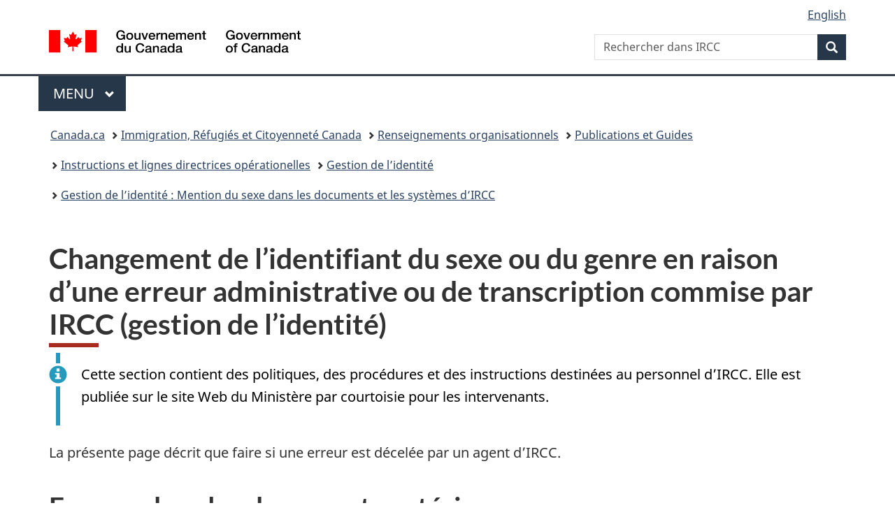

--- FILE ---
content_type: text/html;charset=utf-8
request_url: https://www.canada.ca/fr/immigration-refugies-citoyennete/organisation/publications-guides/bulletins-guides-operationnels/gestion-identite/designation-sexe/changement-mention-sexe-raison-erreur-administrative-transcription-commise-ircc.html
body_size: 7777
content:
<!doctype html>


<html class="no-js" dir="ltr" lang="fr" xmlns="http://www.w3.org/1999/xhtml">

<head prefix="og: http://ogp.me/ns#">
    
<meta http-equiv="X-UA-Compatible" content="IE=edge"/>
<meta charset="utf-8"/>
<title>Changement de l’identifiant du sexe ou du genre en raison d’une erreur administrative ou de transcription commise par IRCC (gestion de l’identité) - Canada.ca</title>
<meta content="width=device-width,initial-scale=1" name="viewport"/>


	<link rel="schema.dcterms" href="http://purl.org/dc/terms/"/>
	<link rel="canonical" href="https://www.canada.ca/fr/immigration-refugies-citoyennete/organisation/publications-guides/bulletins-guides-operationnels/gestion-identite/designation-sexe/changement-mention-sexe-raison-erreur-administrative-transcription-commise-ircc.html"/>
    <link rel="alternate" hreflang="fr" href="https://www.canada.ca/fr/immigration-refugies-citoyennete/organisation/publications-guides/bulletins-guides-operationnels/gestion-identite/designation-sexe/changement-mention-sexe-raison-erreur-administrative-transcription-commise-ircc.html"/>
	
        <link rel="alternate" hreflang="en" href="https://www.canada.ca/en/immigration-refugees-citizenship/corporate/publications-manuals/operational-bulletins-manuals/identity-management/sex-designation/change-sex-designation-clerical-administrative-error-made-ircc.html"/>
	
	
		<meta name="description" content="Changement de l’identifiant du sexe ou du genre en raison d’une erreur administrative ou de transcription commise par IRCC (gestion de l’identité)"/>
	
	
		<meta name="keywords" content="Gestion de l’identité"/>
	
	
		<meta name="author" content="Immigration, Réfugiés et Citoyenneté Canada"/>
	
	
		<meta name="dcterms.title" content="Changement de l’identifiant du sexe ou du genre en raison d’une erreur administrative ou de transcription commise par IRCC (gestion de l’identité)"/>
	
	
		<meta name="dcterms.description" content="Changement de l’identifiant du sexe ou du genre en raison d’une erreur administrative ou de transcription commise par IRCC (gestion de l’identité)"/>
	
	
		<meta name="dcterms.creator" content="Immigration, Réfugiés et Citoyenneté Canada"/>
	
	
	
		<meta name="dcterms.language" title="ISO639-2/T" content="fra"/>
	
	
	
		<meta name="dcterms.issued" title="W3CDTF" content="2016-03-23"/>
	
	
		<meta name="dcterms.modified" title="W3CDTF" content="2019-06-04"/>
	
	
		<meta name="dcterms.audience" content="grand public"/>
	
	
		<meta name="dcterms.spatial" content="Canada"/>
	
	
		<meta name="dcterms.type" content="description de programme"/>
	
	
		<meta name="robots" content="nofollow, noindex"/>
	
	
	
	
		<meta name="dcterms.identifier" content="Immigration _Réfugiés_et_Citoyenneté_Canada"/>
	
	
	
        



	<meta prefix="fb: https://www.facebook.com/2008/fbml" property="fb:pages" content="378967748836213, 160339344047502, 184605778338568, 237796269600506, 10860597051, 14498271095, 209857686718, 160504807323251, 111156792247197, 113429762015861, 502566449790031, 312292485564363, 1471831713076413, 22724568071, 17294463927, 1442463402719857, 247990812241506, 730097607131117, 1142481292546228, 1765602380419601, 131514060764735, 307780276294187, 427238637642566, 525934210910141, 1016214671785090, 192657607776229, 586856208161152, 1146080748799944, 408143085978521, 490290084411688, 163828286987751, 565688503775086, 460123390028, 318424514044, 632493333805962, 370233926766473, 173004244677, 1562729973959056, 362400293941960, 769857139754987, 167891083224996, 466882737009651, 126404198009505, 135409166525475, 664638680273646, 169011506491295, 217171551640146, 182842831756930, 1464645710444681, 218822426028, 218740415905, 123326971154939, 125058490980757, 1062292210514762, 1768389106741505, 310939332270090, 285960408117397, 985916134909087, 655533774808209, 1522633664630497, 686814348097821, 230798677012118, 320520588000085, 103201203106202, 273375356172196, 61263506236, 353102841161, 1061339807224729, 1090791104267764, 395867780593657, 1597876400459657, 388427768185631, 937815283021844, 207409132619743, 1952090675003143, 206529629372368, 218566908564369, 175257766291975, 118472908172897, 767088219985590, 478573952173735, 465264530180856, 317418191615817, 428040827230778, 222493134493922, 196833853688656, 194633827256676, 252002641498535, 398018420213195, 265626156847421, 202442683196210, 384350631577399, 385499078129720, 178433945604162, 398240836869162, 326182960762584, 354672164565195, 375081249171867, 333050716732105, 118996871563050, 240349086055056, 119579301504003, 185184131584797, 333647780005544, 306255172770146, 369589566399283, 117461228379000, 349774478396157, 201995959908210, 307017162692056, 145928592172074, 122656527842056">


	


    


	<script src="//assets.adobedtm.com/be5dfd287373/abb618326704/launch-3eac5e076135.min.js"></script>










<link rel="stylesheet" href="https://use.fontawesome.com/releases/v5.15.4/css/all.css" integrity="sha256-mUZM63G8m73Mcidfrv5E+Y61y7a12O5mW4ezU3bxqW4=" crossorigin="anonymous"/>
<script blocking="render" src="/etc/designs/canada/wet-boew/js/gcdsloader.min.js"></script>
<link rel="stylesheet" href="/etc/designs/canada/wet-boew/css/theme.min.css"/>
<link href="/etc/designs/canada/wet-boew/assets/favicon.ico" rel="icon" type="image/x-icon"/>
<noscript><link rel="stylesheet" href="/etc/designs/canada/wet-boew/css/noscript.min.css"/></noscript>







                              <script>!function(a){var e="https://s.go-mpulse.net/boomerang/",t="addEventListener";if("False"=="True")a.BOOMR_config=a.BOOMR_config||{},a.BOOMR_config.PageParams=a.BOOMR_config.PageParams||{},a.BOOMR_config.PageParams.pci=!0,e="https://s2.go-mpulse.net/boomerang/";if(window.BOOMR_API_key="KBFUZ-C9D7G-RB8SX-GRGEN-HGMC9",function(){function n(e){a.BOOMR_onload=e&&e.timeStamp||(new Date).getTime()}if(!a.BOOMR||!a.BOOMR.version&&!a.BOOMR.snippetExecuted){a.BOOMR=a.BOOMR||{},a.BOOMR.snippetExecuted=!0;var i,_,o,r=document.createElement("iframe");if(a[t])a[t]("load",n,!1);else if(a.attachEvent)a.attachEvent("onload",n);r.src="javascript:void(0)",r.title="",r.role="presentation",(r.frameElement||r).style.cssText="width:0;height:0;border:0;display:none;",o=document.getElementsByTagName("script")[0],o.parentNode.insertBefore(r,o);try{_=r.contentWindow.document}catch(O){i=document.domain,r.src="javascript:var d=document.open();d.domain='"+i+"';void(0);",_=r.contentWindow.document}_.open()._l=function(){var a=this.createElement("script");if(i)this.domain=i;a.id="boomr-if-as",a.src=e+"KBFUZ-C9D7G-RB8SX-GRGEN-HGMC9",BOOMR_lstart=(new Date).getTime(),this.body.appendChild(a)},_.write("<bo"+'dy onload="document._l();">'),_.close()}}(),"".length>0)if(a&&"performance"in a&&a.performance&&"function"==typeof a.performance.setResourceTimingBufferSize)a.performance.setResourceTimingBufferSize();!function(){if(BOOMR=a.BOOMR||{},BOOMR.plugins=BOOMR.plugins||{},!BOOMR.plugins.AK){var e=""=="true"?1:0,t="",n="aofwbvycc2txg2lroata-f-648335bec-clientnsv4-s.akamaihd.net",i="false"=="true"?2:1,_={"ak.v":"39","ak.cp":"653406","ak.ai":parseInt("231651",10),"ak.ol":"0","ak.cr":8,"ak.ipv":4,"ak.proto":"h2","ak.rid":"2a92c819","ak.r":51208,"ak.a2":e,"ak.m":"dscb","ak.n":"essl","ak.bpcip":"3.139.96.0","ak.cport":60824,"ak.gh":"23.209.83.25","ak.quicv":"","ak.tlsv":"tls1.3","ak.0rtt":"","ak.0rtt.ed":"","ak.csrc":"-","ak.acc":"","ak.t":"1769041958","ak.ak":"hOBiQwZUYzCg5VSAfCLimQ==t1bncdjIeNjEGp7BV6Dj/DydbH5HfEvkbHJ7zWeCetuNp4qHoRx0we8Z6CRku/HLW1ajU8f2d87tWPh/wte55r9VpWaUuqXCdhs947U8+tMAYoMeljSicP62OYAfoTCh7O2ufv3T20pm+GN71eFMqfbdrCYu/I1FGEePY2GEfW0gLrs0dIlJTp3Hy/DOgQOvXwskEMIaqF84cKKQ4vzcTwag3BRBYNZBdU0T3oxKDwOK2yUO2M2MznaHc9wHTsV4ltD8Ghw4C2YHxl32+VZ50SYzqakNxml8V0LzQNxr8GTmQmotRETraPGzgYhkfjPJG7TiGHY0VAP2AiYYNcV9EzK6WX23AWvzvbXNyQIT98PI3KyO/PZd8F4PF83I0MKQ/ikR1Y62oh2qNqUJ/BpMLu3KNAZEWYzM45eq7Lvau3k=","ak.pv":"820","ak.dpoabenc":"","ak.tf":i};if(""!==t)_["ak.ruds"]=t;var o={i:!1,av:function(e){var t="http.initiator";if(e&&(!e[t]||"spa_hard"===e[t]))_["ak.feo"]=void 0!==a.aFeoApplied?1:0,BOOMR.addVar(_)},rv:function(){var a=["ak.bpcip","ak.cport","ak.cr","ak.csrc","ak.gh","ak.ipv","ak.m","ak.n","ak.ol","ak.proto","ak.quicv","ak.tlsv","ak.0rtt","ak.0rtt.ed","ak.r","ak.acc","ak.t","ak.tf"];BOOMR.removeVar(a)}};BOOMR.plugins.AK={akVars:_,akDNSPreFetchDomain:n,init:function(){if(!o.i){var a=BOOMR.subscribe;a("before_beacon",o.av,null,null),a("onbeacon",o.rv,null,null),o.i=!0}return this},is_complete:function(){return!0}}}}()}(window);</script></head>

<body vocab="http://schema.org/" typeof="WebPage" resource="#wb-webpage">

    




    
        
        
        <div class="newpar new section">

</div>

    
        
        
        <div class="par iparys_inherited">

    
    
    
    
        
        
        <div class="global-header"><nav><ul id="wb-tphp">
	<li class="wb-slc"><a class="wb-sl" href="#wb-cont">Passer au contenu principal</a></li>
	<li class="wb-slc"><a class="wb-sl" href="#wb-info">Passer à « Au sujet du gouvernement »</a></li>
	
</ul></nav>

<header>
	<div id="wb-bnr" class="container">
		<div class="row">
			
			<section id="wb-lng" class="col-xs-3 col-sm-12 pull-right text-right">
    <h2 class="wb-inv">Sélection de la langue</h2>
    <div class="row">
        <div class="col-md-12">
            <ul class="list-inline mrgn-bttm-0">
                <li>
                    <a lang="en" href="/en/immigration-refugees-citizenship/corporate/publications-manuals/operational-bulletins-manuals/identity-management/sex-designation/change-sex-designation-clerical-administrative-error-made-ircc.html">
                        
                        
                            <span class="hidden-xs" translate="no">English</span>
                            <abbr title="English" class="visible-xs h3 mrgn-tp-sm mrgn-bttm-0 text-uppercase" translate="no">en</abbr>
                        
                    </a>
                </li>
                
                
            </ul>
        </div>
    </div>
</section>
				<div class="brand col-xs-9 col-sm-5 col-md-4" property="publisher" resource="#wb-publisher" typeof="GovernmentOrganization">
					
                    
					
						
						<a href="/fr.html" property="url">
							<img src="/etc/designs/canada/wet-boew/assets/sig-blk-fr.svg" alt="Gouvernement du Canada" property="logo"/>
							<span class="wb-inv"> /
								
								<span lang="en">Government of Canada</span>
							</span>
						</a>
					
					<meta property="name" content="Gouvernement du Canada"/>
					<meta property="areaServed" typeof="Country" content="Canada"/>
					<link property="logo" href="/etc/designs/canada/wet-boew/assets/wmms-blk.svg"/>
				</div>
				<section id="wb-srch" class="col-lg-offset-4 col-md-offset-4 col-sm-offset-2 col-xs-12 col-sm-5 col-md-4">
					<h2>Recherche</h2>
					
<form action="/fr/services/immigration-citoyennete/rechercher.html" method="get" name="cse-search-box" role="search">
	<div class="form-group wb-srch-qry">
		    
		
		    <label for="wb-srch-q" class="wb-inv">Rechercher dans IRCC</label>
			<input id="wb-srch-q" list="wb-srch-q-ac" class="wb-srch-q form-control" name="q" type="search" value="" size="34" maxlength="170" placeholder="Rechercher dans IRCC"/>
		

		<datalist id="wb-srch-q-ac">
		</datalist>
	</div>
	<div class="form-group submit">
	<button type="submit" id="wb-srch-sub" class="btn btn-primary btn-small" name="wb-srch-sub"><span class="glyphicon-search glyphicon"></span><span class="wb-inv">Recherche</span></button>
	</div>
</form>

				</section>
		</div>
	</div>
	<hr/>
	
	<div class="container"><div class="row">
		
        <div class="col-md-8">
        <nav class="gcweb-menu" typeof="SiteNavigationElement">
		<h2 class="wb-inv">Menu</h2>
		<button type="button" aria-haspopup="true" aria-expanded="false">Menu<span class="wb-inv"> principal</span> <span class="expicon glyphicon glyphicon-chevron-down"></span></button>
<ul role="menu" aria-orientation="vertical" data-ajax-replace="/content/dam/canada/sitemenu/sitemenu-v2-fr.html">
	<li role="presentation"><a role="menuitem" tabindex="-1" href="https://www.canada.ca/fr/services/emplois.html">Emplois et milieu de travail</a></li>
	<li role="presentation"><a role="menuitem" tabindex="-1" href="https://www.canada.ca/fr/services/immigration-citoyennete.html">Immigration et citoyenneté</a></li>
	<li role="presentation"><a role="menuitem" tabindex="-1" href="https://voyage.gc.ca/">Voyage et tourisme</a></li>
	<li role="presentation"><a role="menuitem" tabindex="-1" href="https://www.canada.ca/fr/services/entreprises.html">Entreprises et industrie</a></li>
	<li role="presentation"><a role="menuitem" tabindex="-1" href="https://www.canada.ca/fr/services/prestations.html">Prestations</a></li>
	<li role="presentation"><a role="menuitem" tabindex="-1" href="https://www.canada.ca/fr/services/sante.html">Santé</a></li>
	<li role="presentation"><a role="menuitem" tabindex="-1" href="https://www.canada.ca/fr/services/impots.html">Impôts</a></li>
	<li role="presentation"><a role="menuitem" tabindex="-1" href="https://www.canada.ca/fr/services/environnement.html">Environnement et ressources naturelles</a></li>
	<li role="presentation"><a role="menuitem" tabindex="-1" href="https://www.canada.ca/fr/services/defense.html">Sécurité nationale et défense</a></li>
	<li role="presentation"><a role="menuitem" tabindex="-1" href="https://www.canada.ca/fr/services/culture.html">Culture, histoire et sport</a></li>
	<li role="presentation"><a role="menuitem" tabindex="-1" href="https://www.canada.ca/fr/services/police.html">Services de police, justice et urgences</a></li>
	<li role="presentation"><a role="menuitem" tabindex="-1" href="https://www.canada.ca/fr/services/transport.html">Transport et infrastructure</a></li>
	<li role="presentation"><a role="menuitem" tabindex="-1" href="https://www.international.gc.ca/world-monde/index.aspx?lang=fra">Canada et le monde</a></li>
	<li role="presentation"><a role="menuitem" tabindex="-1" href="https://www.canada.ca/fr/services/finance.html">Argent et finances</a></li>
	<li role="presentation"><a role="menuitem" tabindex="-1" href="https://www.canada.ca/fr/services/science.html">Science et innovation</a></li>
	<li role="presentation"><a role="menuitem" tabindex="-1" href="https://www.canada.ca/fr/services/evenements-vie.html">Gérer les événements de la vie</a></li>	
</ul>

		
        </nav>   
        </div>
		
		
		
    </div></div>
	
		<nav id="wb-bc" property="breadcrumb"><h2 class="wb-inv">Vous êtes ici :</h2><div class="container"><ol class="breadcrumb">
<li><a href='/fr.html'>Canada.ca</a></li>
<li><a href='/fr/immigration-refugies-citoyennete.html'>Immigration, Réfugiés et Citoyenneté Canada</a></li>
<li><a href='/fr/immigration-refugies-citoyennete/organisation.html'>Renseignements organisationnels</a></li>
<li><a href='/fr/immigration-refugies-citoyennete/organisation/publications-guides.html'>Publications et Guides</a></li>
<li><a href='/fr/immigration-refugies-citoyennete/organisation/publications-guides/bulletins-guides-operationnels.html'>Instructions et lignes directrices opérationelles</a></li>
<li><a href='/fr/immigration-refugies-citoyennete/organisation/publications-guides/bulletins-guides-operationnels/gestion-identite.html'>Gestion de l’identité</a></li>
<li><a href='/fr/immigration-refugies-citoyennete/organisation/publications-guides/bulletins-guides-operationnels/gestion-identite/designation-sexe.html'>Gestion de l’identité : Mention du sexe dans les documents et les systèmes d’IRCC</a></li>
</ol></div></nav>


	

  
</header>
</div>

    

</div>

    




	













    <main property="mainContentOfPage" resource="#wb-main" typeof="WebPageElement" class="container">
        

    <h1 property="name" id="wb-cont" dir="ltr">
Changement de l’identifiant du sexe ou du genre en raison d’une erreur administrative ou de transcription commise par IRCC (gestion de l’identité)</h1>
	
        
			<div><div class="reference parbase section"><div class="cq-dd-paragraph"><div class="par parsys"><div class="mwsgeneric-base-html parbase section">



    <span data-incl-name="notice-message-fra"></span>

<div class="alert alert-info">
<p>Cette section contient des politiques, des procédures et des instructions destinées au personnel d’IRCC. Elle est publiée sur le site Web du Ministère par courtoisie pour les intervenants.</p>
</div>


</div>

</div>
</div>
</div>
<div class="mwsgeneric-base-html parbase section">



    <p>La présente page décrit que faire si une erreur est décelée par un agent d’IRCC.</p>
<h2>Erreurs dans les documents antérieurs</h2>
<p>Les documents antérieurs, comme la fiche relative au droit d’établissement ou la confirmation de résidence permanente (CDRP), ne sont pas modifiés sauf si une erreur administrative ou de transcription a été commise par IRCC. Si un agent d’IRCC constate qu’une erreur administrative ou de transcription a été commise par IRCC, il doit effectuer le changement afin que l’identifiant du sexe ou du genre corresponde à celui imprimé sur le document principal sans que le client n’en fasse la demande, conformément au paragraphe&nbsp;6(2) de la Loi sur la protection des renseignements personnels.</p>
<p><strong>Si l’erreur est décelée après la délivrance du document, l’agent doit procéder de la façon suivante&nbsp;:</strong></p>
<ol>
  <li>Communiquer avec le client afin de l’informer de l’erreur et de lui demander de retourner le document d’IRCC existant au bureau traitant la demande. Demander au client d’indiquer la mention «&nbsp;Erreur administrative&nbsp;» sur l’enveloppe afin que ces demandes puissent être triées plus rapidement par le bureau de traitement.</li>
  <li>À la réception du document d’IRCC, corriger l’identifiant du sexe ou du genre dans le SMGC.</li>
  <li>S’assurer qu’une note est ajoutée au dossier du client dans le SMGC pour préciser que l’identifiant du sexe ou du genre erroné a été entré par erreur.</li>
  <li>Annuler le document précédent.</li>
  <li>Produire un document de remplacement et l’envoyer au client. Aucuns frais ne sont facturés.</li>
</ol>
<p><strong>Si le client ne peut pas être joint, l’agent doit procéder de la façon suivante&nbsp;:</strong></p>
<ol>
  <li>Ajouter une note au dossier du client dans le SMGC pour préciser que l’identifiant du sexe ou du genre est erroné. Le champ de données ne doit pas être modifié à cette étape.</li>
  <li>Lorsque le client communique avec IRCC pour obtenir un autre service, l’informer et corriger l’identifiant du sexe ou du genre dans le SMGC et dans le nouveau document.</li>
</ol>
<h2>Que faire si l’erreur est décelée par un client</h2>
<p>Il est possible qu’un client présente une demande officielle pour faire modifier un des documents suivants&nbsp;:</p>
<ul>
  <li>le certificat de citoyenneté canadienne;</li>
  <li>la fiche relative au droit d’établissement;</li>
  <li>la CDRP;</li>
  <li>le document de résident temporaire valide.</li>
</ul>
<p>S’il est déterminé qu’IRCC a commis une erreur administrative ou de transcription, l’agent doit procéder de la façon suivante&nbsp;:</p>
<ol>
  <li>Corriger l’identifiant du sexe ou du genre dans le SMGC.</li>
  <li>S’assurer qu’une note est ajoutée au dossier du client dans le SMGC pour préciser que l’identifiant du sexe ou du genre erroné a été entré par erreur.</li>
  <li>Annuler le document précédent.</li>
  <li>Demander au client de retourner le document d’IRCC existant au bureau traitant la demande. Lui demander d’indiquer la mention «&nbsp;Erreur administrative&nbsp;» sur l’enveloppe afin que ces demandes puissent être triées plus rapidement par le bureau de traitement.</li>
  <li>Produire un document de remplacement et l’envoyer au client. Aucuns frais ne sont facturés.</li>
</ol>


</div>

</div>
        
        <section class="pagedetails">
    <h2 class="wb-inv">Détails de la page</h2>

    

    
    
<gcds-date-modified>
	2019-06-04
</gcds-date-modified>


</section>
    </main>



    




    
        
        
        <div class="newpar new section">

</div>

    
        
        
        <div class="par iparys_inherited">

    
    
    
    

</div>

    




    




    
        
        
        <div class="newpar new section">

</div>

    
        
        
        <div class="par iparys_inherited">

    
    
    
    
        
        
        <div class="global-footer">
    <footer id="wb-info">
	    <h2 class="wb-inv">À propos de ce site</h2>
    	<div class="gc-contextual"><div class="container">
    <nav>
        <h3>Immigration et citoyenneté</h3>
        <ul class="list-col-xs-1 list-col-sm-2 list-col-md-3">
            <li><a href="https://ircc.canada.ca/francais/centre-aide/index-en-vedette-can.asp">Centre d&#39;aide</a></li>
        
            <li><a href="/fr/immigration-refugies-citoyennete/organisation/contactez-ircc.html">Contactez-nous</a></li>
        
            <li><a href="/fr/immigration-refugies-citoyennete/services/demande/verifier-etat.html">Vérifier l’état de sa demande</a></li>
        </ul>
    </nav>
</div></div>	
        <div class="gc-main-footer">
			<div class="container">
	<nav>
		<h3>Gouvernement du Canada</h3>
		<ul class="list-col-xs-1 list-col-sm-2 list-col-md-3">
			<li><a href="/fr/contact.html">Toutes les coordonnées</a></li>
			<li><a href="/fr/gouvernement/min.html">Ministères et organismes</a></li>
			<li><a href="/fr/gouvernement/systeme.html">À propos du gouvernement</a></li>
		</ul>
		<h4><span class="wb-inv">Thèmes et sujets</span></h4>
		<ul class="list-unstyled colcount-sm-2 colcount-md-3">
			<li><a href="/fr/services/emplois.html">Emplois</a></li>
			<li><a href="/fr/services/immigration-citoyennete.html">Immigration et citoyenneté</a></li>
			<li><a href="https://voyage.gc.ca/">Voyage et tourisme</a></li>
			<li><a href="/fr/services/entreprises.html">Entreprises</a></li>
			<li><a href="/fr/services/prestations.html">Prestations</a></li>
			<li><a href="/fr/services/sante.html">Santé</a></li>
			<li><a href="/fr/services/impots.html">Impôts</a></li>
			<li><a href="/fr/services/environnement.html">Environnement et ressources naturelles</a></li>
			<li><a href="/fr/services/defense.html">Sécurité nationale et défense</a></li>
			<li><a href="/fr/services/culture.html">Culture, histoire et sport</a></li>
			<li><a href="/fr/services/police.html">Services de police, justice et urgences</a></li>
			<li><a href="/fr/services/transport.html">Transport et infrastructure</a></li>
			<li><a href="https://www.international.gc.ca/world-monde/index.aspx?lang=fra">Le Canada et le monde</a></li>
			<li><a href="/fr/services/finance.html">Argent et finances</a></li>
			<li><a href="/fr/services/science.html">Science et innovation</a></li>
			<li><a href="/fr/services/autochtones.html">Autochtones</a></li>
			<li><a href="/fr/services/veterans-militaire.html">Vétérans et militaires</a></li>
			<li><a href="/fr/services/jeunesse.html">Jeunesse</a></li>
			<li><a href="/fr/services/evenements-vie.html">Gérer les événements de la vie</a></li>
		</ul>
	</nav>
</div>
        </div>
        <div class="gc-sub-footer">
            <div class="container d-flex align-items-center">
            <nav>
                <h3 class="wb-inv">Organisation du gouvernement du Canada</h3>
                <ul>
                
                    		<li><a href="https://www.canada.ca/fr/sociaux.html">Médias sociaux</a></li>
		<li><a href="https://www.canada.ca/fr/mobile.html">Applications mobiles</a></li>
		<li><a href="https://www.canada.ca/fr/gouvernement/a-propos-canada-ca.html">À propos de Canada.ca</a></li>
                
                <li><a href="/fr/transparence/avis.html">Avis</a></li>
                <li><a href="/fr/transparence/confidentialite.html">Confidentialité</a></li>
                </ul>
            </nav>
                <div class="wtrmrk align-self-end">
                    <img src="/etc/designs/canada/wet-boew/assets/wmms-blk.svg" alt="Symbole du gouvernement du Canada"/>
                </div>
            </div>
        </div>
    </footer>

</div>

    

</div>

    




    







    <script type="text/javascript">_satellite.pageBottom();</script>






<script src="//ajax.googleapis.com/ajax/libs/jquery/2.2.4/jquery.min.js" integrity="sha256-BbhdlvQf/xTY9gja0Dq3HiwQF8LaCRTXxZKRutelT44=" crossorigin="anonymous"></script>
<script src="/etc/designs/canada/wet-boew/js/ep-pp.min.js"></script>
<script src="/etc/designs/canada/wet-boew/js/wet-boew.min.js"></script>
<script src="/etc/designs/canada/wet-boew/js/theme.min.js"></script>




</body>
</html>
